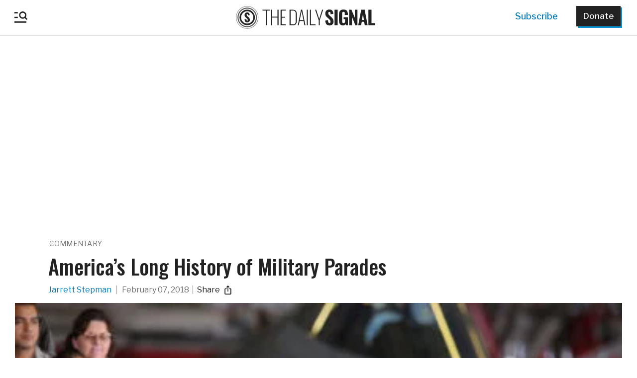

--- FILE ---
content_type: text/plain;charset=UTF-8
request_url: https://c.pub.network/v2/c
body_size: -265
content:
a07aeddb-2372-48af-be14-a8a13c378eb4